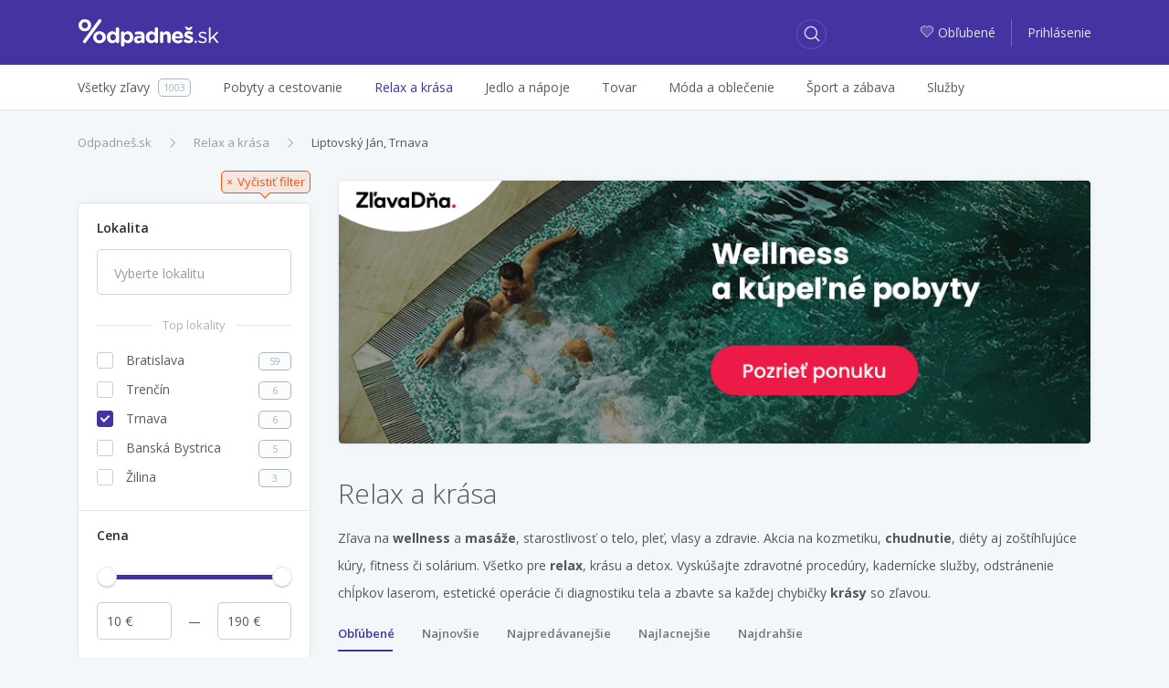

--- FILE ---
content_type: text/html; charset=utf-8
request_url: https://zlavy.odpadnes.sk/krasa/liptovsky-jan/trnava
body_size: 10366
content:
<!DOCTYPE html>
<html lang="sk">
    <head>
    <script>
        _udn = "odpadnes.sk";
    </script>
    <meta charset="utf-8">
    <link rel="alternate" type="application/rss+xml" title="RSS" href="https://zlavy.odpadnes.sk/rss" />
    <link rel="alternate" type="application/rss+xml" title="RSS" href="/rss/" />
    <link rel="apple-touch-icon" sizes="57x57" href="/assets/img/apple-icon-57x57.png">
    <link rel="apple-touch-icon" sizes="60x60" href="/assets/img/apple-icon-60x60.png">
    <link rel="apple-touch-icon" sizes="72x72" href="/assets/img/apple-icon-72x72.png">
    <link rel="apple-touch-icon" sizes="76x76" href="/assets/img/apple-icon-76x76.png">
    <link rel="apple-touch-icon" sizes="114x114" href="/assets/img/apple-icon-114x114.png">
    <link rel="apple-touch-icon" sizes="120x120" href="/assets/img/apple-icon-120x120.png">
    <link rel="apple-touch-icon" sizes="144x144" href="/assets/img/apple-icon-144x144.png">
    <link rel="apple-touch-icon" sizes="152x152" href="/assets/img/apple-icon-152x152.png">
    <link rel="apple-touch-icon" sizes="180x180" href="/assets/img/apple-icon-180x180.png">
    <link rel="icon" type="image/png" sizes="192x192" href="/assets/img/android-icon-192x192.png">
    <link rel="icon" type="image/png" sizes="32x32" href="/assets/img/favicon-32x32.png">
    <link rel="icon" type="image/png" sizes="96x96" href="/assets/img/favicon-96x96.png">
    <link rel="icon" type="image/png" sizes="16x16" href="/assets/img/favicon-16x16.png">
    <link rel="chrome-webstore-item" href="https://chrome.google.com/webstore/detail/phafjdefhpmehfghagelpidmcmlplikp">
    <link rel="manifest" href="/manifest.json">
    <meta name="msapplication-TileColor" content="#ffffff">
    <meta name="msapplication-TileImage" content="/assets/img/ms-icon-144x144.png">
    <meta name="theme-color" content="#ffffff">
    <link rel="shortcut icon" href="/favicon.ico" type="image/x-icon" />
    <link rel="mask-icon" href="/assets/img/safari-pinned-tab.svg" color="#4334a1">
    <meta http-equiv="X-UA-Compatible" content="IE=edge">
    <meta http-equiv="Content-Type" content="text/html; charset=utf-8">
    <title>Zľavy na relaxačné služby a krásu | Odpadneš.sk</title>
            <link rel=dns-prefetch href="//www.google-analytics.com">
                <meta property="fb:app_id" content="280917278585190"><meta name="msapplication-TileColor" content="#ffffff"><meta name="theme-color" content="#ffffff"><meta name="msapplication-TileImage" content="/assets/img/mstile-144x144.png"><meta name="viewport" content="width=device-width,initial-scale=1,maximum-scale=1,user-scalable=no"><meta name="author" content="FoxoBoxo SK s.r.o."><meta name="msapplication-config" content="none"><meta name="description" content="Vyberte si svoju zľavu na relaxačné služby. Široký výber zľavnených služieb na Odpadneš.sk. Užívajte si a ušetrite."><meta name="keywords" content="zlavy, zľavy, zľava, zlava, Odpadnes.sk, zlavy.odpadnes.sk, zlavy odpadnes, sme zlavy, zlavy sme"><meta name="robots" content="index,follow"><meta property="og:title" content="Zľavy na relaxačné služby a krásu | Odpadneš.sk"><meta property="og:type" content="website"><meta property="og:url" content="https://zlavy.odpadnes.sk/krasa/liptovsky-jan/trnava"><meta property="og:description" content="Vyberte si svoju zľavu na relaxačné služby. Široký výber zľavnených služieb na Odpadneš.sk. Užívajte si a ušetrite."><meta property="og:image" content="https://zlavy.odpadnes.sk/assets/img/loga/logo_og.png">    <link href="https://fonts.googleapis.com/css?family=Open+Sans:300,400,400i,600,700" rel="stylesheet">
                        <link type="text/css" href="https://zlavy.odpadnes.sk/static/base.css?v=1769986800" rel="stylesheet" />                    <link type="text/css" href="https://zlavy.odpadnes.sk/static/default.css?v=1769986800" rel="stylesheet" />                                    <link rel="canonical" href="https://odpadnes.sk/krasa" />
        
    <!-- Google Tag Manager -->
	<script>(function(w,d,s,l,i){w[l]=w[l]||[];w[l].push({'gtm.start':
	new Date().getTime(),event:'gtm.js'});var f=d.getElementsByTagName(s)[0],
	j=d.createElement(s),dl=l!='dataLayer'?'&l='+l:'';j.async=true;j.src=
	'https://www.googletagmanager.com/gtm.js?id='+i+dl;f.parentNode.insertBefore(j,f);
	})(window,document,'script','dataLayer','GTM-NGZHV5');</script>
   <!-- End Google Tag Manager -->
   
    <script src="/api/modal/lang.js?v=1769986800"></script>
    <script type="text/javascript">
        var pp_gemius_identifier = '';
        if (pp_gemius_identifier != '') {
            function gemius_pending(i) {
                window[i] = window[i] || function () {
                    var x = window[i + '_pdata'] = window[i + '_pdata'] || [];
                    x[x.length] = arguments;
                };
            }

            gemius_pending('gemius_hit');
            gemius_pending('gemius_event');
            gemius_pending('pp_gemius_hit');
            gemius_pending('pp_gemius_event');
            (function (d, t) {
                try {
                    var gt = d.createElement(t), s = d.getElementsByTagName(t)[0];
                    gt.setAttribute('async', 'async');
                    gt.setAttribute('defer', 'defer');
                    gt.src = 'https://gask.hit.gemius.pl/xgemius.js';
                    s.parentNode.insertBefore(gt, s);
                } catch (e) {
                }
            })(document, 'script');
        }
    </script>
            <script>
            (function (i, s, o, g, r, a, m) {
                i['GoogleAnalyticsObject'] = r;
                i[r] = i[r] || function () {
                    (i[r].q = i[r].q || []).push(arguments);
                }, i[r].l = 1 * new Date();
                a = s.createElement(o),
                        m = s.getElementsByTagName(o)[0];
                a.async = 1;
                a.src = g;
                m.parentNode.insertBefore(a, m);
            })(window, document, 'script', 'https://www.google-analytics.com/analytics.js', 'ga');

                    ga('create', 'UA-27224489-1', 'auto');
                    ga('send', 'pageview');

        </script>
        <script>
            !function (f, b, e, v, n, t, s) {
                if (f.fbq)
                    return;
                n = f.fbq = function () {
                    n.callMethod ? n.callMethod.apply(n, arguments) : n.queue.push(arguments);
                };
                if (!f._fbq)
                    f._fbq = n;
                n.push = n;
                n.loaded = !0;
                n.version = '2.0';
                n.queue = [];
                t = b.createElement(e);
                t.async = !0;
                t.src = v;
                s = b.getElementsByTagName(e)[0];
                s.parentNode.insertBefore(t, s);
            }(window, document, 'script', 'https://connect.facebook.net/en_US/fbevents.js');
            fbq('init', '468228153309843');
            fbq('track', 'PageView');
        </script>
                <script src="https://cdn.klokantech.com/mapbox-gl-js/v0.43.0/mapbox-gl.js"></script>
    <link href="https://cdn.klokantech.com/mapbox-gl-js/v0.43.0/mapbox-gl.css" rel="stylesheet" />
</head>
    <body>
	<!-- Google Tag Manager (noscript) -->
	<noscript><iframe src="https://www.googletagmanager.com/ns.html?id=GTM-NGZHV5"
	height="0" width="0" style="display:none;visibility:hidden"></iframe></noscript>
	<!-- End Google Tag Manager (noscript) -->
        
	<script type="text/javascript">
            window.fbAsyncInit = function () {
                FB.init({
                    appId: '280917278585190',
                    xfbml: true,
                    version: 'v3.0'
                });
            };

            (function (d, s, id) {
                var js, fjs = d.getElementsByTagName(s)[0];
                if (d.getElementById(id)) {
                    return;
                }
                js = d.createElement(s);
                js.id = id;
                js.src = "//connect.facebook.net/en_US/sdk.js";
                fjs.parentNode.insertBefore(js, fjs);
            }(document, 'script', 'facebook-jssdk'));
        </script>
        <div id="fb-root"></div>

        <header>
    <div class="container">
        <div class="row">
            <div class="col-2 hidden-lg-up">
                                    <a class="btn btn-login" href="https://zlavy.odpadnes.sk/prihlasenie">
                        <span class="odp-icon-user"></span>
                    </a>
                            </div>
            <div class="col-8 col-lg-3 text-center logo">
                <a href="https://zlavy.odpadnes.sk/" class="logo" title="Odpadneš.sk"></a>
            </div>
            <div class="col-2 col-lg-5 col-xl-6">
                <a class="btn btn-search"><span class="odp-icon-search"></span></a>
            </div>
            <div class="col-12 col-sm-12 col-lg-5 col-xl-6 autocomplete">
                <form>
                    <input type="text" name="term" value=""/>
                    <input type="submit" value="submit" style="display: none;"/>
                    <a class="btn btn-search-close"><span class="odp-icon-close"></span></a>
                </form>
            </div>
            <div class="col-lg-4 col-xl-3 text-right hidden-md-down login">
                                    <a href="https://zlavy.odpadnes.sk/moje-oblubene">
                        <span class="odp-icon-heart-duo-fill"><span class="path1"></span><span class="path2"></span></span>Obľubené                    </a>
                    <span class="linkdelim"></span>
                    <a href="https://zlavy.odpadnes.sk/prihlasenie">Prihlásenie</a>
                            </div>
        </div>
    </div>
</header>
<div class="main-menu hidden-lg-up">
    <div class="container">
        <ul>
            <li class="active">
                <a data-type="deals" href="#">Všetky zľavy</a>
            </li>
            <li>
                <a data-type="cat" href="#">Kategórie</a>
            </li>
                        <li>
                                <a data-type="filter" href="#">Filter</a>
            </li>
                    </ul>
    </div>
</div>
<div class="desktop-search-results"></div>
<div class="mobile-search-results"></div>
<div class="mobile-categories-menu">
    <ul class="categories">
                    <li>
                <a href="https://zlavy.odpadnes.sk/pobyty"><span>Pobyty a cestovanie</span> <span class="odp-icon-right"></span></a>
                                    <ul>
                                                    <li>
                                <a href="https://zlavy.odpadnes.sk/pobyty-v-zahranici">
                                    <span>Pobyty v zahraničí</span>
                                    <span class="count">634</span>
                                </a>
                            </li>
                                                    <li>
                                <a href="https://zlavy.odpadnes.sk/zajazdy">
                                    <span>Zájazdy</span>
                                    <span class="count">0</span>
                                </a>
                            </li>
                                                    <li>
                                <a href="https://zlavy.odpadnes.sk/pobyty-na-slovensku">
                                    <span>Pobyty na Slovensku</span>
                                    <span class="count">174</span>
                                </a>
                            </li>
                                            </ul>
                            </li>
                    <li>
                <a href="https://zlavy.odpadnes.sk/krasa"><span>Relax a krása</span> <span class="odp-icon-right"></span></a>
                                    <ul>
                                                    <li>
                                <a href="https://zlavy.odpadnes.sk/starostlivost-o-telo">
                                    <span>Starostlivosť o telo</span>
                                    <span class="count">36</span>
                                </a>
                            </li>
                                                    <li>
                                <a href="https://zlavy.odpadnes.sk/kadernictvo">
                                    <span>Kaderníctvo </span>
                                    <span class="count">8</span>
                                </a>
                            </li>
                                                    <li>
                                <a href="https://zlavy.odpadnes.sk/kozmetika">
                                    <span>Kozmetika</span>
                                    <span class="count">22</span>
                                </a>
                            </li>
                                                    <li>
                                <a href="https://zlavy.odpadnes.sk/masaze">
                                    <span>Masáže</span>
                                    <span class="count">24</span>
                                </a>
                            </li>
                                                    <li>
                                <a href="https://zlavy.odpadnes.sk/wellness-a-spa">
                                    <span>Wellness a SPA</span>
                                    <span class="count">5</span>
                                </a>
                            </li>
                                                    <li>
                                <a href="https://zlavy.odpadnes.sk/manikura-a-pedikura">
                                    <span>Manikúra a pedikúra</span>
                                    <span class="count">4</span>
                                </a>
                            </li>
                                            </ul>
                            </li>
                    <li>
                <a href="https://zlavy.odpadnes.sk/jedlo"><span>Jedlo a nápoje</span> <span class="odp-icon-right"></span></a>
                            </li>
                    <li>
                <a href="https://zlavy.odpadnes.sk/tovar"><span>Tovar</span> <span class="odp-icon-right"></span></a>
                                    <ul>
                                                    <li>
                                <a href="https://zlavy.odpadnes.sk/casopisy-magaziny">
                                    <span>Knihy, časopisy</span>
                                    <span class="count">3</span>
                                </a>
                            </li>
                                                    <li>
                                <a href="https://zlavy.odpadnes.sk/fotografia">
                                    <span>Fotografia</span>
                                    <span class="count">9</span>
                                </a>
                            </li>
                                                    <li>
                                <a href="https://zlavy.odpadnes.sk/dom-zahrada">
                                    <span>Dom, záhrada</span>
                                    <span class="count">0</span>
                                </a>
                            </li>
                                                    <li>
                                <a href="https://zlavy.odpadnes.sk/elektronika">
                                    <span>Elektronika</span>
                                    <span class="count">0</span>
                                </a>
                            </li>
                                                    <li>
                                <a href="https://zlavy.odpadnes.sk/ostatne">
                                    <span>Ostatné</span>
                                    <span class="count">0</span>
                                </a>
                            </li>
                                                    <li>
                                <a href="https://zlavy.odpadnes.sk/hry-hracky">
                                    <span>Hry, hračky</span>
                                    <span class="count">0</span>
                                </a>
                            </li>
                                                    <li>
                                <a href="https://zlavy.odpadnes.sk/auto-moto">
                                    <span>Auto-moto</span>
                                    <span class="count">0</span>
                                </a>
                            </li>
                                                    <li>
                                <a href="https://zlavy.odpadnes.sk/darceky">
                                    <span>Darčeky</span>
                                    <span class="count">4</span>
                                </a>
                            </li>
                                                    <li>
                                <a href="https://zlavy.odpadnes.sk/zdravotne-pomocky">
                                    <span>Zdravie</span>
                                    <span class="count">1</span>
                                </a>
                            </li>
                                            </ul>
                            </li>
                    <li>
                <a href="https://zlavy.odpadnes.sk/moda"><span>Móda a oblečenie</span> <span class="odp-icon-right"></span></a>
                                    <ul>
                                                    <li>
                                <a href="https://zlavy.odpadnes.sk/doplnky">
                                    <span>Doplnky</span>
                                    <span class="count">1</span>
                                </a>
                            </li>
                                                    <li>
                                <a href="https://zlavy.odpadnes.sk/sperky">
                                    <span>Šperky</span>
                                    <span class="count">0</span>
                                </a>
                            </li>
                                                    <li>
                                <a href="https://zlavy.odpadnes.sk/oblecenie">
                                    <span>Oblečenie</span>
                                    <span class="count">0</span>
                                </a>
                            </li>
                                                    <li>
                                <a href="https://zlavy.odpadnes.sk/obuv">
                                    <span>Obuv</span>
                                    <span class="count">0</span>
                                </a>
                            </li>
                                            </ul>
                            </li>
                    <li>
                <a href="https://zlavy.odpadnes.sk/sport-a-zabava"><span>Šport a zábava</span> <span class="odp-icon-right"></span></a>
                                    <ul>
                                                    <li>
                                <a href="https://zlavy.odpadnes.sk/aquapark">
                                    <span>Aquapark </span>
                                    <span class="count">0</span>
                                </a>
                            </li>
                                                    <li>
                                <a href="https://zlavy.odpadnes.sk/adrenalin">
                                    <span>Adrenalín </span>
                                    <span class="count">23</span>
                                </a>
                            </li>
                                                    <li>
                                <a href="https://zlavy.odpadnes.sk/kultura">
                                    <span>Kultúra</span>
                                    <span class="count">4</span>
                                </a>
                            </li>
                                                    <li>
                                <a href="https://zlavy.odpadnes.sk/sport">
                                    <span>Šport</span>
                                    <span class="count">24</span>
                                </a>
                            </li>
                                                    <li>
                                <a href="https://zlavy.odpadnes.sk/kurzy">
                                    <span>Kurzy</span>
                                    <span class="count">6</span>
                                </a>
                            </li>
                                            </ul>
                            </li>
                    <li>
                <a href="https://zlavy.odpadnes.sk/sluzby"><span>Služby</span> <span class="odp-icon-right"></span></a>
                            </li>
                <!--<li><a href="https://zlavy.odpadnes.sk/na-hory" data-ga-event="Click;Nahory;Menu"  title="Na hory"><img src="/assets/img/products/na-hory-menu-logo.svg?v=1" style="width:88px;height:22px;"></a>
</li>-->
    </ul>
</div>
<div class="mobile-map-menu">
    <h2>Ponuky v okolí</h2>
    <p>Character may be manifested in the great moments, but it is made.</p>
    <div class="mapimg">
        <!--<img src="/assets/img/map-mobile.png" alt="Ponuky na mape"/>-->
    </div>
    <button class="btn btn-primary">Povoliť lokalizáciu <span class="odp-icon-right"></span>
    </button>
</div>            <div class="subheader hidden-md-down">
        <div class="container">
            <div class="row">
                <div class="col-lg-12">
                    <ul class="menu">
                        <li>
                            <a href="https://zlavy.odpadnes.sk/"><span>Všetky zľavy</span><span class="count">1003</span></a>
                        </li><li>
                                <a href="https://zlavy.odpadnes.sk/pobyty"><span>Pobyty a cestovanie</span></a>
                                                                    <div class="subm">
                                        <ul>
                                                                                            <li>
                                                    <a href="https://zlavy.odpadnes.sk/pobyty-v-zahranici">
                                                        <span>Pobyty v zahraničí</span>
                                                        <span class="count">634</span>
                                                    </a>
                                                </li>
                                                                                            <li>
                                                    <a href="https://zlavy.odpadnes.sk/zajazdy">
                                                        <span>Zájazdy</span>
                                                        <span class="count">0</span>
                                                    </a>
                                                </li>
                                                                                            <li>
                                                    <a href="https://zlavy.odpadnes.sk/pobyty-na-slovensku">
                                                        <span>Pobyty na Slovensku</span>
                                                        <span class="count">174</span>
                                                    </a>
                                                </li>
                                                                                    </ul>
                                                                            </div>
                                </li><li class="active">
                                <a href="https://zlavy.odpadnes.sk/krasa"><span>Relax a krása</span></a>
                                                                    <div class="subm">
                                        <ul>
                                                                                            <li>
                                                    <a href="https://zlavy.odpadnes.sk/starostlivost-o-telo">
                                                        <span>Starostlivosť o telo</span>
                                                        <span class="count">36</span>
                                                    </a>
                                                </li>
                                                                                            <li>
                                                    <a href="https://zlavy.odpadnes.sk/kadernictvo">
                                                        <span>Kaderníctvo </span>
                                                        <span class="count">8</span>
                                                    </a>
                                                </li>
                                                                                            <li>
                                                    <a href="https://zlavy.odpadnes.sk/kozmetika">
                                                        <span>Kozmetika</span>
                                                        <span class="count">22</span>
                                                    </a>
                                                </li>
                                                                                            <li>
                                                    <a href="https://zlavy.odpadnes.sk/masaze">
                                                        <span>Masáže</span>
                                                        <span class="count">24</span>
                                                    </a>
                                                </li>
                                                                                            <li>
                                                    <a href="https://zlavy.odpadnes.sk/wellness-a-spa">
                                                        <span>Wellness a SPA</span>
                                                        <span class="count">5</span>
                                                    </a>
                                                </li>
                                                                                            <li>
                                                    <a href="https://zlavy.odpadnes.sk/manikura-a-pedikura">
                                                        <span>Manikúra a pedikúra</span>
                                                        <span class="count">4</span>
                                                    </a>
                                                </li>
                                                                                    </ul>
                                                                            </div>
                                </li><li>
                                <a href="https://zlavy.odpadnes.sk/jedlo"><span>Jedlo a nápoje</span></a>
                                </li><li>
                                <a href="https://zlavy.odpadnes.sk/tovar"><span>Tovar</span></a>
                                                                    <div class="subm">
                                        <ul>
                                                                                            <li>
                                                    <a href="https://zlavy.odpadnes.sk/casopisy-magaziny">
                                                        <span>Knihy, časopisy</span>
                                                        <span class="count">3</span>
                                                    </a>
                                                </li>
                                                                                            <li>
                                                    <a href="https://zlavy.odpadnes.sk/fotografia">
                                                        <span>Fotografia</span>
                                                        <span class="count">9</span>
                                                    </a>
                                                </li>
                                                                                            <li>
                                                    <a href="https://zlavy.odpadnes.sk/dom-zahrada">
                                                        <span>Dom, záhrada</span>
                                                        <span class="count">0</span>
                                                    </a>
                                                </li>
                                                                                            <li>
                                                    <a href="https://zlavy.odpadnes.sk/elektronika">
                                                        <span>Elektronika</span>
                                                        <span class="count">0</span>
                                                    </a>
                                                </li>
                                                                                            <li>
                                                    <a href="https://zlavy.odpadnes.sk/ostatne">
                                                        <span>Ostatné</span>
                                                        <span class="count">0</span>
                                                    </a>
                                                </li>
                                                                                            <li>
                                                    <a href="https://zlavy.odpadnes.sk/hry-hracky">
                                                        <span>Hry, hračky</span>
                                                        <span class="count">0</span>
                                                    </a>
                                                </li>
                                                                                            <li>
                                                    <a href="https://zlavy.odpadnes.sk/auto-moto">
                                                        <span>Auto-moto</span>
                                                        <span class="count">0</span>
                                                    </a>
                                                </li>
                                                                                            <li>
                                                    <a href="https://zlavy.odpadnes.sk/darceky">
                                                        <span>Darčeky</span>
                                                        <span class="count">4</span>
                                                    </a>
                                                </li>
                                                                                            <li>
                                                    <a href="https://zlavy.odpadnes.sk/zdravotne-pomocky">
                                                        <span>Zdravie</span>
                                                        <span class="count">1</span>
                                                    </a>
                                                </li>
                                                                                    </ul>
                                                                            </div>
                                </li><li>
                                <a href="https://zlavy.odpadnes.sk/moda"><span>Móda a oblečenie</span></a>
                                                                    <div class="subm">
                                        <ul>
                                                                                            <li>
                                                    <a href="https://zlavy.odpadnes.sk/doplnky">
                                                        <span>Doplnky</span>
                                                        <span class="count">1</span>
                                                    </a>
                                                </li>
                                                                                            <li>
                                                    <a href="https://zlavy.odpadnes.sk/sperky">
                                                        <span>Šperky</span>
                                                        <span class="count">0</span>
                                                    </a>
                                                </li>
                                                                                            <li>
                                                    <a href="https://zlavy.odpadnes.sk/oblecenie">
                                                        <span>Oblečenie</span>
                                                        <span class="count">0</span>
                                                    </a>
                                                </li>
                                                                                            <li>
                                                    <a href="https://zlavy.odpadnes.sk/obuv">
                                                        <span>Obuv</span>
                                                        <span class="count">0</span>
                                                    </a>
                                                </li>
                                                                                    </ul>
                                                                            </div>
                                </li><li>
                                <a href="https://zlavy.odpadnes.sk/sport-a-zabava"><span>Šport a zábava</span></a>
                                                                    <div class="subm">
                                        <ul>
                                                                                            <li>
                                                    <a href="https://zlavy.odpadnes.sk/aquapark">
                                                        <span>Aquapark </span>
                                                        <span class="count">0</span>
                                                    </a>
                                                </li>
                                                                                            <li>
                                                    <a href="https://zlavy.odpadnes.sk/adrenalin">
                                                        <span>Adrenalín </span>
                                                        <span class="count">23</span>
                                                    </a>
                                                </li>
                                                                                            <li>
                                                    <a href="https://zlavy.odpadnes.sk/kultura">
                                                        <span>Kultúra</span>
                                                        <span class="count">4</span>
                                                    </a>
                                                </li>
                                                                                            <li>
                                                    <a href="https://zlavy.odpadnes.sk/sport">
                                                        <span>Šport</span>
                                                        <span class="count">24</span>
                                                    </a>
                                                </li>
                                                                                            <li>
                                                    <a href="https://zlavy.odpadnes.sk/kurzy">
                                                        <span>Kurzy</span>
                                                        <span class="count">6</span>
                                                    </a>
                                                </li>
                                                                                    </ul>
                                                                            </div>
                                </li><li>
                                <a href="https://zlavy.odpadnes.sk/sluzby"><span>Služby</span></a>
                                </li>                        <hr>
                        <div class="overlayAll"></div>
                    </ul>
                </div>
            </div>
        </div>
    </div>
        <div class="container">
            <div class="row hp">
    <div class="col-12 hidden-xs-down">
        <div class="row">
            <div class="col-8">
                <ol class="breadcrumb"><li class="breadcrumb-item"><a href="https://zlavy.odpadnes.sk/" title="Odpadneš.sk">Odpadneš.sk</a></li><li class="breadcrumb-item"><a href="https://zlavy.odpadnes.sk/krasa" title="Relax a krása">Relax a krása</a></li><li class="breadcrumb-item active"><a href="https://zlavy.odpadnes.sk/krasa/liptovsky-jan/trnava" title="Liptovský Ján, Trnava">Liptovský Ján, Trnava</a></li></ol><script type="application/ld+json">{"@context":"http://schema.org","@type":"BreadcrumbList","itemListElement":[{"@type":"ListItem","position":1,"item":{"@id":"https://zlavy.odpadnes.sk/","name":"Odpadneš.sk"}}, {"@type":"ListItem","position":2,"item":{"@id":"https://zlavy.odpadnes.sk/krasa","name":"Relax a krása"}}, {"@type":"ListItem","position":3,"item":{"@id":"https://zlavy.odpadnes.sk/krasa/liptovsky-jan/trnava","name":"Liptovský Ján, Trnava"}}]}</script>            </div>
        </div>
    </div>
    <div class="col-lg-4 col-xl-3 hidden-md-down leftmenu" data-clear-url-wc="/krasa/trnava/liptovsky-jan">
                <div class="left-menu" data-type="filter_zlavy">
            <a class="clearfilter float-right show" href="https://zlavy.odpadnes.sk/krasa" data-href="/krasa" ><span>×</span><span>Vyčistiť filter</span></a>
        <div class="clearfix"></div>
        <div class="filter-wrap">
                <div class="loc open">
            <a class="title">Lokalita</a>
            <div class="filter">
                <select type="text" name="locality" multiple="multiple" placeholder="Vyberte lokalitu">
                    <option>Vyberte lokalitu</option>
                </select>
            </div>
        </div>
                    <div class="custom toploc open">
                <a class="title">Top lokality</a>
                <div class="filter">
                    <ul>
                                                    <li>
                                <a href="https://zlavy.odpadnes.sk/krasa/trnava/liptovsky-jan/bratislava" data-href="/krasa/trnava/liptovsky-jan/bratislava">
                                    <i class="check-box"></i>
                                    <span>Bratislava</span>
                                    <span class="count">59</span>
                                </a>
                            </li>
                                                    <li>
                                <a href="https://zlavy.odpadnes.sk/krasa/trnava/liptovsky-jan/trencin" data-href="/krasa/trnava/liptovsky-jan/trencin">
                                    <i class="check-box"></i>
                                    <span>Trenčín</span>
                                    <span class="count">6</span>
                                </a>
                            </li>
                                                    <li>
                                <a href="https://zlavy.odpadnes.sk/krasa/liptovsky-jan" data-href="/krasa/liptovsky-jan">
                                    <i class="check-box active"></i>
                                    <span>Trnava</span>
                                    <span class="count">6</span>
                                </a>
                            </li>
                                                    <li>
                                <a href="https://zlavy.odpadnes.sk/krasa/trnava/liptovsky-jan/banska-bystrica" data-href="/krasa/trnava/liptovsky-jan/banska-bystrica">
                                    <i class="check-box"></i>
                                    <span>Banská Bystrica</span>
                                    <span class="count">5</span>
                                </a>
                            </li>
                                                    <li>
                                <a href="https://zlavy.odpadnes.sk/krasa/trnava/liptovsky-jan/zilina" data-href="/krasa/trnava/liptovsky-jan/zilina">
                                    <i class="check-box"></i>
                                    <span>Žilina</span>
                                    <span class="count">3</span>
                                </a>
                            </li>
                                            </ul>
                </div>
            </div>
                <div class="price open">
            <a class="title">Cena</a>
            <div class="clearfix"></div>
            <div class="filter">
                <div id="priceSlider" data-min="10" data-max="190" data-set-min="10" data-set-max="190" data-curl="/krasa/trnava/liptovsky-jan"></div>
                <input type="text" name="min_price" value="10"/>
                <div class="price-delim"></div>
                <input type="text" name="max_price" value="190"/>
            </div>
        </div>
            </div>
        <div class="clearfix"></div>
    <div class="text-center mt10">
        <script async src="https://pagead2.googlesyndication.com/pagead/js/adsbygoogle.js?client=ca-pub-2931097405759389"
     crossorigin="anonymous"></script>
<!-- Responsive Ads -->
<ins class="adsbygoogle"
     style="display:block"
     data-ad-client="ca-pub-2931097405759389"
     data-ad-slot="6304428869"
     data-ad-format="auto"
     data-full-width-responsive="true"></ins>
<script>
     (adsbygoogle = window.adsbygoogle || []).push({});
</script>
    </div>
</div>
    </div>
    <div class="col-lg-8 col-xl-9 results">
	    <!-- Odpadnes Advertising -->
<link href="https://mkt.cwcdn.sk/odpadnes.sk/web/hp-banner/global-css/odpadnes-advertising-box.css?v=001" rel="stylesheet" />
<a href="https://www.zlavadna.sk/cestovanie/wellness-a-kupelne-pobyty?utm_source=odpadnes&utm_medium=banner&utm_campaign=banner-wellness-a-kupelne-pobyty" target="_blank" class="odp-ad">
  <picture>
	<source media="(max-width: 768px)" srcset="https://mkt.cwcdn.sk/odpadnes.sk/web/hp-banner/2025/01/wellness-a-kupelne-pobyty/odpadnes-hp-banner-mobile-zlavadna-wellness-a-kupelne-pobyty-001.png">
	<img class="ad-img" src="https://mkt.cwcdn.sk/odpadnes.sk/web/hp-banner/2025/01/wellness-a-kupelne-pobyty/odpadnes-hp-banner-desktop-zlavadna-wellness-a-kupelne-pobyty-001.png" alt="ZľavaDňa - Wellness a kúpeľné pobyty">
  </picture>
</a>        <div class="head">
            <h1>Relax a krása</h1>
                            <div class="clearfix"></div>
                <p>Zľava na <b>wellness</b> a <b>masáže</b>, starostlivosť o telo, pleť, vlasy a zdravie. Akcia na kozmetiku, <b>chudnutie</b>, diéty aj zoštíhľujúce kúry, fitness či solárium. Všetko pre <b>relax</b>, krásu a detox. Vyskúšajte zdravotné procedúry, kadernícke služby, odstránenie chĺpkov laserom, estetické operácie či diagnostiku tela a zbavte sa každej chybičky <b>krásy</b> so zľavou.</p>
                                        <div id="sortSly">
                    <ul class="sort">
                        <li class="l0 active">
                                <a href="https://zlavy.odpadnes.sk/krasa/trnava/liptovsky-jan/oblubene" data-href="/krasa/trnava/liptovsky-jan/oblubene">Obľúbené</a>
                            </li><li class="l1">
                                <a href="https://zlavy.odpadnes.sk/krasa/trnava/liptovsky-jan/najnovsie" data-href="/krasa/trnava/liptovsky-jan/najnovsie">Najnovšie</a>
                            </li><li class="l2">
                                <a href="https://zlavy.odpadnes.sk/krasa/trnava/liptovsky-jan/najpredavanejsie" data-href="/krasa/trnava/liptovsky-jan/najpredavanejsie">Najpredávanejšie</a>
                            </li><li class="l3">
                                <a href="https://zlavy.odpadnes.sk/krasa/trnava/liptovsky-jan/najlacnejsie" data-href="/krasa/trnava/liptovsky-jan/najlacnejsie">Najlacnejšie</a>
                            </li><li class="l4">
                                <a href="https://zlavy.odpadnes.sk/krasa/trnava/liptovsky-jan/najdrahsie" data-href="/krasa/trnava/liptovsky-jan/najdrahsie">Najdrahšie</a>
                            </li>                        <hr class="ulsort" />
                    </ul>
                </div><div class="clearfix"></div>
                    </div>
        <div class="deals">
            <div class="ms deal2" id="deal1284587" data-id="1284587">
    <div class="con">
        <a href="https://zlavy.odpadnes.sk/1284587-trvala-epilacia-odstranenie-ochlpenia-diodovym-laserom-v-holeva-beauty-studiu.html" class="churl">
            <div class="image">
                                    <img alt="Trvalá epilácia - odstránenie ochlpenia diódovým laserom v Holeva Beauty Studiu" src="[data-uri]" data-current="0" data-count="1" data-original="https://img1.odpadnes.sk/images/thumbs_480/36/27/3362739.webp"  data-img0="https://img1.odpadnes.sk/images/thumbs_480/36/27/3362739.webp"  class="lazy "/>
                                         
            </div>
        </a>
        <div class="dealinfo">
            <div class="lnks float-left">
                                    <span><a href="https://zlavy.odpadnes.sk/trnava" title="Zľavy v Trnave">Trnava</a></span>
                                                    <span><a href="https://zlavy.odpadnes.sk/starostlivost-o-telo">Starostlivosť o telo</a></span>
                            </div>
                                                    <div class="clearfix"></div>
            <a href="https://zlavy.odpadnes.sk/1284587-trvala-epilacia-odstranenie-ochlpenia-diodovym-laserom-v-holeva-beauty-studiu.html" class="churl">
                <div class="title">
                    <span>Trvalá epilácia - odstránenie ochlpenia diódovým laserom v Holeva Beauty Studiu</span>
                </div>
            </a>
            <div class="smart withmap">
                                                    <a href="javascript:void(0)" data-lat="48.37344164341964" data-lng="17.569804912306296" onclick="deal.map(1284587)" class="hidden-md-down city">
                        <span class="odp-icon-pin-duo">
                            <span class="path1"></span><span class="path2"></span><span class="path3"></span><span class="path4"></span><span class="path5"></span><span class="path6"></span><span class="path7"></span>
                        </span><span class="name">Na mape</span>
                    </a>
                                                    <a class="firm" href="https://zlavy.odpadnes.sk/firma/holeva-beauty-studio">Holeva Beauty Studio</a>
                
                <div class="clearfix"></div>
            </div>
            <div class="price">
                                    <span class="orig">25 &euro;</span>
                                <span class="final">19,90 &euro;</span>
                                    <div class="dealbadge expire">Končí o 147 dní</div>
                
                                    <span class="discount" title="Zľava: 20 %">20</span>
                                <div class="clearfix"></div>
            </div>
            <a href="https://zlavy.odpadnes.sk/1284587-trvala-epilacia-odstranenie-ochlpenia-diodovym-laserom-v-holeva-beauty-studiu.html" class="churl btn btn-success">
                Zobraziť viac <span class="odp-icon-right"></span>
            </a>
                            <div class="tags">
                                        <a href="https://zlavy.odpadnes.sk/epilacia" data-hash='{"name":"epil\u00e1cia","mail":"","p":1,"lid":0,"fid":0,"tgs":[["30"]],"cid":0,"sid":0,"loc":0,"pf":null,"pt":null}' data-status="0">epilácia</a>
                                        <a href="https://zlavy.odpadnes.sk/laser" data-hash='{"name":"laser","mail":"","p":1,"lid":0,"fid":0,"tgs":[["1614"]],"cid":0,"sid":0,"loc":0,"pf":null,"pt":null}' data-status="0">laser</a>
                                    </div>
                <div class="clearfix"></div>
                    </div>
    </div>
        <div class="flags">
                                    <div class="discount pulse2">20</div>
                        </div>
            <script type="application/ld+json">
            {"@context":"http://schema.org/","@type":"Product","category":"Relax a krása","name":"Trvalá epilácia - odstránenie ochlpenia diódovým laserom v Holeva Beauty Studiu",
            "image":"https://img1.odpadnes.sk/images/thumbs_480/36/27/3362739.jpg",                        "offers": {"@type":"Offer","priceCurrency":"EUR","price":"19.9","availability":"http://schema.org/InStock"}}
        </script>
    </div>
<div class="ms deal2" id="deal1284375" data-id="1284375">
    <div class="con">
        <a href="https://zlavy.odpadnes.sk/1284375-thajska-olejova-masaz-v-salone-manee-siam-thai-massage-senec.html" class="churl">
            <div class="image">
                                    <img alt="Thajská olejová masáž v salóne Manee Siam Thai Massage Senec" src="[data-uri]" data-current="0" data-count="1" data-original="https://img1.odpadnes.sk/images/thumbs_480/35/92/3359288.webp"  data-img0="https://img1.odpadnes.sk/images/thumbs_480/35/92/3359288.webp"  class="lazy "/>
                                         
            </div>
        </a>
        <div class="dealinfo">
            <div class="lnks float-left">
                                    <span><a href="https://zlavy.odpadnes.sk/bratislava" title="Zľavy v Bratislave">Bratislava</a></span>
                                                    <span><a href="https://zlavy.odpadnes.sk/masaze">Masáže</a></span>
                            </div>
                                                    <div class="clearfix"></div>
            <a href="https://zlavy.odpadnes.sk/1284375-thajska-olejova-masaz-v-salone-manee-siam-thai-massage-senec.html" class="churl">
                <div class="title">
                    <span>Thajská olejová masáž v salóne Manee Siam Thai Massage Senec</span>
                </div>
            </a>
            <div class="smart withmap">
                                                    <a href="javascript:void(0)" data-lat="48.21031051653487" data-lng="17.411789214346946" onclick="deal.map(1284375)" class="hidden-md-down city">
                        <span class="odp-icon-pin-duo">
                            <span class="path1"></span><span class="path2"></span><span class="path3"></span><span class="path4"></span><span class="path5"></span><span class="path6"></span><span class="path7"></span>
                        </span><span class="name">Na mape</span>
                    </a>
                                                    <a class="firm" href="https://zlavy.odpadnes.sk/firma/manee-siam-thai-massage-senec">Manee Siam Thai Massage Senec</a>
                
                <div class="clearfix"></div>
            </div>
            <div class="price">
                                    <span class="orig">30 &euro;</span>
                                <span class="final">25 &euro;</span>
                                    <div class="dealbadge expire">Končí o 86 dní</div>
                
                                    <span class="discount" title="Zľava: 17 %">17</span>
                                <div class="clearfix"></div>
            </div>
            <a href="https://zlavy.odpadnes.sk/1284375-thajska-olejova-masaz-v-salone-manee-siam-thai-massage-senec.html" class="churl btn btn-success">
                Zobraziť viac <span class="odp-icon-right"></span>
            </a>
                            <div class="tags">
                                        <a href="https://zlavy.odpadnes.sk/masaz" data-hash='{"name":"mas\u00e1\u017e","mail":"","p":1,"lid":0,"fid":0,"tgs":[["12"]],"cid":0,"sid":0,"loc":0,"pf":null,"pt":null}' data-status="0">masáž</a>
                                    </div>
                <div class="clearfix"></div>
                    </div>
    </div>
        <div class="flags">
                                    <div class="discount pulse2">17</div>
                        </div>
            <script type="application/ld+json">
            {"@context":"http://schema.org/","@type":"Product","category":"Relax a krása","name":"Thajská olejová masáž v salóne Manee Siam Thai Massage Senec",
            "image":"https://img1.odpadnes.sk/images/thumbs_480/35/92/3359288.jpg",                        "offers": {"@type":"Offer","priceCurrency":"EUR","price":"25","availability":"http://schema.org/InStock"}}
        </script>
    </div>
<div class="ms deal2" id="deal1284883" data-id="1284883">
    <div class="con">
        <a href="https://zlavy.odpadnes.sk/1284883-siroky-vyber-ajurvedskych-masazi-v-salone-masaze-ajurver-v-novych-zamkoch.html" class="churl">
            <div class="image">
                                    <img alt="Široký výber ajurvédskych masáží v salóne Masáže Ajurver v Nových Zámkoch" src="[data-uri]" data-current="0" data-count="1" data-original="https://img2.odpadnes.sk/images/thumbs_480/36/75/3367520.webp"  data-img0="https://img2.odpadnes.sk/images/thumbs_480/36/75/3367520.webp"  class="lazy "/>
                                         
            </div>
        </a>
        <div class="dealinfo">
            <div class="lnks float-left">
                                    <span><a href="https://zlavy.odpadnes.sk/bratislava" title="Zľavy v Bratislave">Bratislava</a></span>
                                                    <span><a href="https://zlavy.odpadnes.sk/masaze">Masáže</a></span>
                            </div>
                                                    <div class="clearfix"></div>
            <a href="https://zlavy.odpadnes.sk/1284883-siroky-vyber-ajurvedskych-masazi-v-salone-masaze-ajurver-v-novych-zamkoch.html" class="churl">
                <div class="title">
                    <span>Široký výber ajurvédskych masáží v salóne Masáže Ajurver v Nových Zámkoch</span>
                </div>
            </a>
            <div class="smart withmap">
                                                    <a href="javascript:void(0)" data-lat="47.98273099226718" data-lng="18.162708766198723" onclick="deal.map(1284883)" class="hidden-md-down city">
                        <span class="odp-icon-pin-duo">
                            <span class="path1"></span><span class="path2"></span><span class="path3"></span><span class="path4"></span><span class="path5"></span><span class="path6"></span><span class="path7"></span>
                        </span><span class="name">Na mape</span>
                    </a>
                                                    <a class="firm" href="https://zlavy.odpadnes.sk/firma/masaze-ajurver">Masáže Ajurver</a>
                
                <div class="clearfix"></div>
            </div>
            <div class="price">
                                    <span class="orig">30 &euro;</span>
                                <span class="final">25,99 &euro;</span>
                                    <div class="dealbadge expire">Končí o 178 dní</div>
                
                                    <span class="discount" title="Zľava: 13 %">13</span>
                                <div class="clearfix"></div>
            </div>
            <a href="https://zlavy.odpadnes.sk/1284883-siroky-vyber-ajurvedskych-masazi-v-salone-masaze-ajurver-v-novych-zamkoch.html" class="churl btn btn-success">
                Zobraziť viac <span class="odp-icon-right"></span>
            </a>
                    </div>
    </div>
        <div class="flags">
                                    <div class="discount pulse2">13</div>
                        </div>
            <script type="application/ld+json">
            {"@context":"http://schema.org/","@type":"Product","category":"Relax a krása","name":"Široký výber ajurvédskych masáží v salóne Masáže Ajurver v Nových Zámkoch",
            "image":"https://img2.odpadnes.sk/images/thumbs_480/36/75/3367520.jpg",                        "offers": {"@type":"Offer","priceCurrency":"EUR","price":"25.99","availability":"http://schema.org/InStock"}}
        </script>
    </div>
<div class="ms deal2" id="deal1284586" data-id="1284586">
    <div class="con">
        <a href="https://zlavy.odpadnes.sk/1284586-hollywoodska-plet-za-hodinu-objavte-silu-karbonoveho-peelingu.html" class="churl">
            <div class="image">
                                    <img alt="Hollywoodska pleť za hodinu – objavte silu karbónového peelingu" src="[data-uri]" data-current="0" data-count="1" data-original="https://static.odpadnes.sk/images/thumbs_480/36/27/3362734.webp"  data-img0="https://static.odpadnes.sk/images/thumbs_480/36/27/3362734.webp"  class="lazy "/>
                                         
            </div>
        </a>
        <div class="dealinfo">
            <div class="lnks float-left">
                                    <span><a href="https://zlavy.odpadnes.sk/trnava" title="Zľavy v Trnave">Trnava</a></span>
                                                    <span><a href="https://zlavy.odpadnes.sk/starostlivost-o-telo">Starostlivosť o telo</a></span>
                            </div>
                                                    <div class="clearfix"></div>
            <a href="https://zlavy.odpadnes.sk/1284586-hollywoodska-plet-za-hodinu-objavte-silu-karbonoveho-peelingu.html" class="churl">
                <div class="title">
                    <span>Hollywoodska pleť za hodinu – objavte silu karbónového peelingu</span>
                </div>
            </a>
            <div class="smart withmap">
                                                    <a href="javascript:void(0)" data-lat="48.37344164341964" data-lng="17.569804912306296" onclick="deal.map(1284586)" class="hidden-md-down city">
                        <span class="odp-icon-pin-duo">
                            <span class="path1"></span><span class="path2"></span><span class="path3"></span><span class="path4"></span><span class="path5"></span><span class="path6"></span><span class="path7"></span>
                        </span><span class="name">Na mape</span>
                    </a>
                                                    <a class="firm" href="https://zlavy.odpadnes.sk/firma/holeva-beauty-studio">Holeva Beauty Studio</a>
                
                <div class="clearfix"></div>
            </div>
            <div class="price">
                                    <span class="orig">90 &euro;</span>
                                <span class="final">59,90 &euro;</span>
                                    <div class="dealbadge expire">Končí o 147 dní</div>
                
                                    <span class="discount" title="Zľava: 33 %">33</span>
                                <div class="clearfix"></div>
            </div>
            <a href="https://zlavy.odpadnes.sk/1284586-hollywoodska-plet-za-hodinu-objavte-silu-karbonoveho-peelingu.html" class="churl btn btn-success">
                Zobraziť viac <span class="odp-icon-right"></span>
            </a>
                            <div class="tags">
                                        <a href="https://zlavy.odpadnes.sk/peeling" data-hash='{"name":"peeling","mail":"","p":1,"lid":0,"fid":0,"tgs":[["542"]],"cid":0,"sid":0,"loc":0,"pf":null,"pt":null}' data-status="0">peeling</a>
                                    </div>
                <div class="clearfix"></div>
                    </div>
    </div>
        <div class="flags">
                                    <div class="discount pulse2">33</div>
                        </div>
            <script type="application/ld+json">
            {"@context":"http://schema.org/","@type":"Product","category":"Relax a krása","name":"Hollywoodska pleť za hodinu – objavte silu karbónového peelingu",
            "image":"https://static.odpadnes.sk/images/thumbs_480/36/27/3362734.jpg",                        "offers": {"@type":"Offer","priceCurrency":"EUR","price":"59.9","availability":"http://schema.org/InStock"}}
        </script>
    </div>
<div class="ms deal2" id="deal1284392" data-id="1284392">
    <div class="con">
        <a href="https://zlavy.odpadnes.sk/1284392-hifu-smas-ultherapia-neinvazivny-facelifting-cela-ocneho-okolia-lic-krku-podbradku-aj-celej-tvare.html" class="churl">
            <div class="image">
                                    <img alt="Hifu SMAS ultherapia – neinvazívny facelifting čela, očného okolia, líc, krku, podbradku aj celej tváre" src="[data-uri]" data-current="0" data-count="1" data-original="https://img1.odpadnes.sk/images/thumbs_480/35/96/3359601.webp"  data-img0="https://img1.odpadnes.sk/images/thumbs_480/35/96/3359601.webp"  class="lazy "/>
                                         
            </div>
        </a>
        <div class="dealinfo">
            <div class="lnks float-left">
                                    <span><a href="https://zlavy.odpadnes.sk/bratislava" title="Zľavy v Bratislave">Bratislava</a></span>
                                                    <span><a href="https://zlavy.odpadnes.sk/kozmetika">Kozmetika</a></span>
                            </div>
                                                    <div class="clearfix"></div>
            <a href="https://zlavy.odpadnes.sk/1284392-hifu-smas-ultherapia-neinvazivny-facelifting-cela-ocneho-okolia-lic-krku-podbradku-aj-celej-tvare.html" class="churl">
                <div class="title">
                    <span>Hifu SMAS ultherapia – neinvazívny facelifting čela, očného okolia, líc, krku, podbradku aj celej tváre</span>
                </div>
            </a>
            <div class="smart withmap">
                                                    <a href="javascript:void(0)" data-lat="48.1576492" data-lng="17.1164411" onclick="deal.map(1284392)" class="hidden-md-down city">
                        <span class="odp-icon-pin-duo">
                            <span class="path1"></span><span class="path2"></span><span class="path3"></span><span class="path4"></span><span class="path5"></span><span class="path6"></span><span class="path7"></span>
                        </span><span class="name">Na mape</span>
                    </a>
                                                    <a class="firm" href="https://zlavy.odpadnes.sk/firma/crystal-esthetic-clinic-s-r-o">Crystal Esthetic Clinic, s.r.o.</a>
                
                <div class="clearfix"></div>
            </div>
            <div class="price">
                                <span class="final">179 &euro;</span>
                                    <div class="dealbadge expire">Končí o 86 dní</div>
                
                                <div class="clearfix"></div>
            </div>
            <a href="https://zlavy.odpadnes.sk/1284392-hifu-smas-ultherapia-neinvazivny-facelifting-cela-ocneho-okolia-lic-krku-podbradku-aj-celej-tvare.html" class="churl btn btn-success">
                Zobraziť viac <span class="odp-icon-right"></span>
            </a>
                            <div class="tags">
                                        <a href="https://zlavy.odpadnes.sk/lifting" data-hash='{"name":"lifting","mail":"","p":1,"lid":0,"fid":0,"tgs":[["340"]],"cid":0,"sid":0,"loc":0,"pf":null,"pt":null}' data-status="0">lifting</a>
                                    </div>
                <div class="clearfix"></div>
                    </div>
    </div>
        <div class="flags">
                                </div>
            <script type="application/ld+json">
            {"@context":"http://schema.org/","@type":"Product","category":"Relax a krása","name":"Hifu SMAS ultherapia – neinvazívny facelifting čela, očného okolia, líc, krku, podbradku aj celej tváre",
            "image":"https://img1.odpadnes.sk/images/thumbs_480/35/96/3359601.jpg",                        "offers": {"@type":"Offer","priceCurrency":"EUR","price":"179","availability":"http://schema.org/InStock"}}
        </script>
    </div>
<div class="ms deal2" id="deal1284393" data-id="1284393">
    <div class="con">
        <a href="https://zlavy.odpadnes.sk/1284393-omladenie-s-dna-z-hlbin-mora-revolucna-starostlivost-o-vasu-plet-inovativnou-biostimulaciou-s-pouzitim-polynukleotidov-pdrn.html" class="churl">
            <div class="image">
                                    <img alt="Omladenie s DNA z hlbín mora – revolučná starostlivosť o vašu pleť inovatívnou biostimuláciou s použitím polynukleotidov PDRN" src="[data-uri]" data-current="0" data-count="1" data-original="https://static.odpadnes.sk/images/thumbs_480/35/96/3359617.webp"  data-img0="https://static.odpadnes.sk/images/thumbs_480/35/96/3359617.webp"  class="lazy "/>
                                         
            </div>
        </a>
        <div class="dealinfo">
            <div class="lnks float-left">
                                    <span><a href="https://zlavy.odpadnes.sk/bratislava" title="Zľavy v Bratislave">Bratislava</a></span>
                                                    <span><a href="https://zlavy.odpadnes.sk/starostlivost-o-telo">Starostlivosť o telo</a></span>
                            </div>
                                                    <div class="clearfix"></div>
            <a href="https://zlavy.odpadnes.sk/1284393-omladenie-s-dna-z-hlbin-mora-revolucna-starostlivost-o-vasu-plet-inovativnou-biostimulaciou-s-pouzitim-polynukleotidov-pdrn.html" class="churl">
                <div class="title">
                    <span>Omladenie s DNA z hlbín mora – revolučná starostlivosť o vašu pleť inovatívnou biostimuláciou s použitím polynukleotidov PDRN</span>
                </div>
            </a>
            <div class="smart withmap">
                                                    <a href="javascript:void(0)" data-lat="48.1576492" data-lng="17.1164411" onclick="deal.map(1284393)" class="hidden-md-down city">
                        <span class="odp-icon-pin-duo">
                            <span class="path1"></span><span class="path2"></span><span class="path3"></span><span class="path4"></span><span class="path5"></span><span class="path6"></span><span class="path7"></span>
                        </span><span class="name">Na mape</span>
                    </a>
                                                    <a class="firm" href="https://zlavy.odpadnes.sk/firma/crystal-esthetic-clinic-s-r-o">Crystal Esthetic Clinic, s.r.o.</a>
                
                <div class="clearfix"></div>
            </div>
            <div class="price">
                                    <span class="orig">229 &euro;</span>
                                <span class="final">189 &euro;</span>
                                    <div class="dealbadge expire">Končí o 86 dní</div>
                
                                    <span class="discount" title="Zľava: 17 %">17</span>
                                <div class="clearfix"></div>
            </div>
            <a href="https://zlavy.odpadnes.sk/1284393-omladenie-s-dna-z-hlbin-mora-revolucna-starostlivost-o-vasu-plet-inovativnou-biostimulaciou-s-pouzitim-polynukleotidov-pdrn.html" class="churl btn btn-success">
                Zobraziť viac <span class="odp-icon-right"></span>
            </a>
                    </div>
    </div>
        <div class="flags">
                                    <div class="discount pulse2">17</div>
                        </div>
            <script type="application/ld+json">
            {"@context":"http://schema.org/","@type":"Product","category":"Relax a krása","name":"Omladenie s DNA z hlbín mora – revolučná starostlivosť o vašu pleť inovatívnou biostimuláciou s použitím polynukleotidov PDRN",
            "image":"https://static.odpadnes.sk/images/thumbs_480/35/96/3359617.jpg",                        "offers": {"@type":"Offer","priceCurrency":"EUR","price":"189","availability":"http://schema.org/InStock"}}
        </script>
    </div>
            <div class="clearfix"></div>
            <div class="clearfix"></div>
            <div class="clearfix"></div>                            <a href="https://zlavy.odpadnes.sk/" data-url="/krasa/trnava/liptovsky-jan?page=0" class="btn-load-more restart">Zobraziť všetky ponuky</a>
                    </div>
    </div>
</div>
            <div class="mt30">
                <script async src="https://pagead2.googlesyndication.com/pagead/js/adsbygoogle.js?client=ca-pub-2931097405759389"
     crossorigin="anonymous"></script>
<!-- Responsive Ads -->
<ins class="adsbygoogle"
     style="display:block"
     data-ad-client="ca-pub-2931097405759389"
     data-ad-slot="6304428869"
     data-ad-format="auto"
     data-full-width-responsive="true"></ins>
<script>
     (adsbygoogle = window.adsbygoogle || []).push({});
</script>
            </div>
        </div>
        <div class="overlayall"></div>
        <footer>
    <div class="block1">
        <div class="container">
                        <div id="carouselExampleSlidesOnly" class="carousel slide stats hidden-sm-up" data-ride="carousel">
                <div class="carousel-inner" role="listbox">
                    <div class="carousel-item active">
                        <div class="carousel-caption">
                                                            <div class="info">vďaka nám ste ušetrili</div>
                                <div class="fs24 ft-blue bd">107 mil. &euro;</div>
                                                    </div>
                        <div class="img img1"></div>
                    </div>
                    <div class="carousel-item">
                        <div class="carousel-caption">
                                                            <div class="info">počet ponúk</div>
                                <div class="fs24 ft-blue bd">9 482</div>
                                                    </div>
                        <div class="img img2"></div>
                    </div>
                    <div class="carousel-item">
                        <div class="carousel-caption">
                                                            <div class="info">nákupov na Odpadneš</div>
                                <div class="fs24 ft-blue bd">892 766</div>
                                                    </div>
                        <div class="img img3"></div>
                    </div>

                </div>
            </div>

            <div class="row text-center stats hidden-xs-down">
                <div class="col-12 col-sm-4 text-center">
                    <div class="ma">
                        <div class="img img1 float-lg-left"></div>
                                                    <div class="info">vďaka nám ste ušetrili</div>
                            <div class="fs24 ft-blue bd">107 mil. &euro;</div>
                                            </div>
                </div>
                <div class="col-12 col-sm-4 text-center">
                    <div class="ma">
                        <div class="img img2 float-lg-left"></div>
                                                    <div class="info">počet ponúk</div>
                            <div class="fs24 ft-blue bd">9 482</div>
                                            </div>
                </div>
                <div class="col-12 col-sm-4 float-right">
                    <div class="ma">
                        <div class="img img3 float-lg-left"></div>
                                                    <div class="info">nákupov na Odpadneš</div>
                            <div class="fs24 ft-blue bd">892 766</div>
                                            </div>
                </div>
                <div class="clearfix"></div>
            </div>
            <hr class="hidden-xs-down" />
            <div class="row links">
                <div class="col-12 col-md-3 hidden-xs-down">
                    <img alt="Odpadneš.sk" class="lazy" width="160" height="32" data-original="/assets/img/odpadnes-logo-footer-zlavy.png" src="[data-uri]" />
                    <div class="desc">Vyhľadávač zliav zlavy.odpadnes.sk ponúka všetky dostupné zľavy a akcie na jednom mieste.</div>
                </div>
                <div class="col-xl-1 hidden-lg-down"></div>
                <div class="col-12 col-sm-6 col-md-3 col-xl-2">
                    <div class="title fs16 sb hidden-xs-down">O nás</div>
                    <div class="title fs16 sb hidden-sm-up" onclick="copen(this);">O nás</div>
                    <a href="https://zlavy.odpadnes.sk/kontakt">Kontakty</a>
                    <a href="https://zlavy.odpadnes.sk/pre-media">Pre média</a>
                    <a href="https://zlavy.odpadnes.sk/reklama">Reklama</a>
                    <a href="https://letakovo.odpadnes.sk/" target="_blank">Letáky</a>
                </div>
                <div class="col-12 col-sm-6 col-md-3 col-xl-2">
                    <div class="title fs16 sb hidden-xs-down">Pre zákazníkov</div>
                    <div class="title fs16 sb hidden-sm-up" onclick="copen(this);">Pre zákazníkov</div>
                    <a href="https://zlavy.odpadnes.sk/casto-kladene-otazky">Často kladené otázky</a>
                    <a href="https://zlavy.odpadnes.sk/tematicke-dni">Tematické dni</a>
                    <a href="https://zlavy.odpadnes.sk/firmy">Firmy</a>
                    <a href="https://zlavy.odpadnes.sk/sitemap">Mapa webu</a>
                </div>
                <div class="col-xl-1 hidden-lg-down"></div>
                <div class="col-12 col-md-3">
                    <div class="title fs16 sb hidden-xs-down">Kontaktujte nás</div>
                    <div class="title fs16 sb hidden-sm-up" onclick="copen(this);">Kontaktujte nás</div>
                    <a href="tel:+421232117675">Infolinka 02/3211 7675</a>
                    <a href="/cdn-cgi/l/email-protection#761d191802171d0236191206171218130558051d"><span class="__cf_email__" data-cfemail="600b0f0e14010b14200f041001040e05134e130b">[email&#160;protected]</span></a>
                    <div class="clearfix"></div>
                    <a href="https://www.facebook.com/Odpadnes.sk" target="_blank" class="footer-facebook-link">
                        <div class="float-left odp-icon-facebook fs32"></div>
                        <div class="float-left odp-icon-facebook-duo fs32">
                            <span class="path1"></span><span class="path2"></span><span class="path3"></span>
                        </div>
                        <div>Odpadneš.sk</div>
                    </a>
                </div>
                <div class="clearfix"></div>
            </div>
        </div>
    </div>
    <div class="block2">
        <div class="container">
                                <div class="text-center copy">
                                        Copyright &copy; 2010 - 2026 FoxoBoxo SK, s.r.o. | Všetky práva vyhradené                    | <a href="https://zlavy.odpadnes.sk/podmienky-pouzivania">Podmienky používania</a>
                    | <a href="https://zlavy.odpadnes.sk/ochrana-osobnych-udajov">Ochrana osobných údajov</a>
                    </div>
            </div>
        </div>
</footer>

        <script data-cfasync="false" src="/cdn-cgi/scripts/5c5dd728/cloudflare-static/email-decode.min.js"></script><script type="text/javascript">
            var lang = 'sk';
        </script>
        <script type="text/javascript" src="https://zlavy.odpadnes.sk/static/base.js?v=1769986800"></script><script type="text/javascript" src="https://zlavy.odpadnes.sk/static/default.js?v=1769986800"></script>                    <script type="text/javascript" src="/assets/js/plugins/sly.min.js?v=1.1"></script>
        
        <script type="text/javascript">
            $(function () {
                user.setStatus(false);
                $("img.lazy").lazyload({
                    threshold: 200,
                    effect: 'fadeIn',
                    load: function () {
                        $(this).addClass('loaded');
                    }
                });

                
            });
        </script>
    <script defer src="https://static.cloudflareinsights.com/beacon.min.js/vcd15cbe7772f49c399c6a5babf22c1241717689176015" integrity="sha512-ZpsOmlRQV6y907TI0dKBHq9Md29nnaEIPlkf84rnaERnq6zvWvPUqr2ft8M1aS28oN72PdrCzSjY4U6VaAw1EQ==" data-cf-beacon='{"version":"2024.11.0","token":"01df334ea9734f30824e3dfefc101cf6","r":1,"server_timing":{"name":{"cfCacheStatus":true,"cfEdge":true,"cfExtPri":true,"cfL4":true,"cfOrigin":true,"cfSpeedBrain":true},"location_startswith":null}}' crossorigin="anonymous"></script>
</body>
</html>


--- FILE ---
content_type: text/html; charset=utf-8
request_url: https://www.google.com/recaptcha/api2/aframe
body_size: 175
content:
<!DOCTYPE HTML><html><head><meta http-equiv="content-type" content="text/html; charset=UTF-8"></head><body><script nonce="tUP5zW8-jPRLx2CWrEjG-g">/** Anti-fraud and anti-abuse applications only. See google.com/recaptcha */ try{var clients={'sodar':'https://pagead2.googlesyndication.com/pagead/sodar?'};window.addEventListener("message",function(a){try{if(a.source===window.parent){var b=JSON.parse(a.data);var c=clients[b['id']];if(c){var d=document.createElement('img');d.src=c+b['params']+'&rc='+(localStorage.getItem("rc::a")?sessionStorage.getItem("rc::b"):"");window.document.body.appendChild(d);sessionStorage.setItem("rc::e",parseInt(sessionStorage.getItem("rc::e")||0)+1);localStorage.setItem("rc::h",'1770031512184');}}}catch(b){}});window.parent.postMessage("_grecaptcha_ready", "*");}catch(b){}</script></body></html>

--- FILE ---
content_type: text/css
request_url: https://mkt.cwcdn.sk/odpadnes.sk/web/hp-banner/global-css/odpadnes-advertising-box.css?v=001
body_size: -153
content:
.odp-ad {
  display: block;
  padding-bottom: 30px;
  text-decoration: none;
}
@media (max-width: 480px) {
  .odp-ad {
    padding-bottom: 20px;
  }
}
.odp-ad picture .ad-img {
  width: 100%;
  border: 1px solid #dfe5ed;
  border-radius: 5px;
  box-shadow: 0 0 10px -3px rgba(0, 0, 0, 0.08);
}/*# sourceMappingURL=odpadnes-advertising-box.css.map */